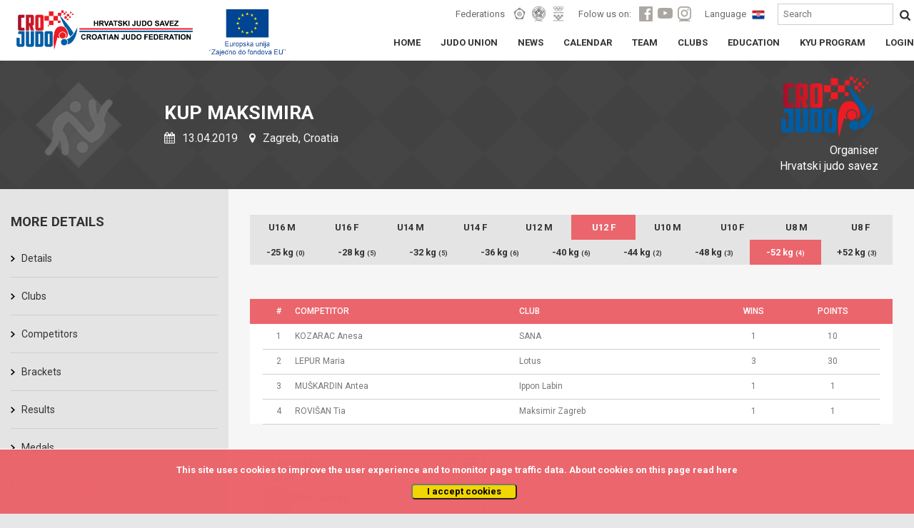

--- FILE ---
content_type: text/html; charset=UTF-8
request_url: https://judo.hr/en/competition/2308/brackets/32/510
body_size: 5425
content:
<!DOCTYPE html>
<html>
	<head>

		<!-- Global site tag (gtag.js) - Google Analytics -->
		<script async src="https://www.googletagmanager.com/gtag/js?id=UA-109200368-1"></script>
		<script>
		  window.dataLayer = window.dataLayer || [];
		  function gtag(){dataLayer.push(arguments);}
		  gtag('js', new Date());

		  gtag('config', 'UA-109200368-1');
		</script>

		<title>Croatian judo federation</title>
		<meta charset="UTF-8">
		<meta name="viewport" content="width=device-width, initial-scale=1">
		<meta name="csrf-token" content="rigeuWovJAz66eCPSAbpgiq5xKPJKmTKjwNznb1w">

		
<meta property="og:title" content="Croatian judo federation">
<meta property="og:type" content="article" />
<meta property="og:description" content="Kup Maksimira">
<meta property="og:image" content="https://cdn-aws.judomanager.com/web/hjs-assets/images/team-header-icon.png">
<meta property="og:image:secure_url" content="https://cdn-aws.judomanager.com/web/hjs-assets/images/team-header-icon.png">
<meta property="og:url" content="https://judo.hr/en/competition/2308/brackets">

		<link rel="apple-touch-icon" sizes="180x180" href="https://cdn-aws.judomanager.com/web/hjs-assets/images/favicon/apple-touch-icon.png">
<link rel="icon" type="image/png" sizes="32x32" href="https://cdn-aws.judomanager.com/web/hjs-assets/images/favicon/favicon-32x32.png">
<link rel="icon" type="image/png" sizes="16x16" href="https://cdn-aws.judomanager.com/web/hjs-assets/images/favicon/favicon-16x16.png">
<meta name="msapplication-TileColor" content="#ffffff">
<meta name="theme-color" content="#ffffff">
		<!--<link rel="stylesheet" href="https://maxcdn.bootstrapcdn.com/bootstrap/4.0.0-alpha.6/css/bootstrap.min.css" integrity="sha384-rwoIResjU2yc3z8GV/NPeZWAv56rSmLldC3R/AZzGRnGxQQKnKkoFVhFQhNUwEyJ" crossorigin="anonymous">-->
		<link href="https://fonts.googleapis.com/css?family=Roboto:400,500,700" rel="stylesheet">
		<script src="https://ajax.googleapis.com/ajax/libs/jquery/3.2.1/jquery.min.js"></script>

		<link rel="stylesheet" href="https://judo.hr/css/bootstrap.min.css">
		<!--<script src="https://judo.hr/js/lodash.js"></script>-->
		<!--<link rel="stylesheet" type="text/css" href="https://judo.hr/build/css/theme.css">-->
		<link rel="stylesheet" type="text/css" href="https://cdn-aws.judomanager.com/web/hjs-assets/css/theme.css?id=7746547cccc46fc58bd9">
		<link rel="stylesheet" type="text/css" href="https://judo.hr/css/mobile.css">
		<link rel="stylesheet" type="text/css" href="https://cdn-aws.judomanager.com/web/hjs-assets/css/lightbox.css?id=f181f97cb52dc9911d11">
		<link rel="stylesheet" href="https://judo.hr/css/font-awesome-4.7.0/css/font-awesome.min.css">
	</head>

	<body>

		<header class="main-header sticky">
			<div class="main-header-content ">
	<div class="main-header-group">
		<a href="https://judo.hr/en"><li class="headerLogo"></li></a>
		<li class="eu-amblem"></li>
		<div class="visibilityContent" id="menuopen">
		</div>
			<div class="visibilityContentToogle" data-open="0">
				<div class="visibilityGroupContentI" id="socHidden">

					<div class="visibilityGroupItems">
						<span class="visibilityItemLabel">Federations</span>
						<ul class="visibilityListItemHeader">
							<a href="https://www.eju.net/" class="visibilityListLink" target="_blank"><li class="visibilityListItemLink" id="eju"></li></a>
							<a href="https://www.ijf.org/" class="visibilityListLink" target="_blank"><li class="visibilityListItemLink" id="ijf"></li></a>
							<a href="https://www.hoo.hr/hr/" class="visibilityListLink" target="_blank"><li class="visibilityListItemLink" id="hoo"></li></a>
						</ul>

						<span class="visibilityItemLabel">Folow us on:</span>
						<ul class="visibilityListItemHeader">
							<a href="https://www.facebook.com/crojudo/" class="visibilityListLink"><li class="visibilityListItemLink" id="facebook"></li></a>
							<a href="https://www.youtube.com/user/CROJudo" class="visibilityListLink"><li class="visibilityListItemLink" id="youtube"></li></a>
							<a href="https://www.instagram.com/cro_judo/?hl=hr" class="visibilityListLink"><li class="visibilityListItemLink" id="instagram"></li></a>
						</ul>

						<span class="visibilityItemLabel">Language</span>

						
						<a href="http://judo.hr/competition/2308/brackets/32/510">
							<li class="languageFlag" style="background-image: url(https://cdn-aws.judomanager.com/web/hjs-assets/images/cro.png)"></li>
						</a>

						
						<form style="display: inline" method="POST" action="https://judo.hr/en/search">
							<input type="hidden" name="_token" value="rigeuWovJAz66eCPSAbpgiq5xKPJKmTKjwNznb1w">

							<input type="text" name="searchString" placeholder="Search"/>
							<button type="submit"></button>
						</form>

					</div>
				</div>
				<div class="boxGroupLinks">
					<div class="boxGroupPageLinks">
						<ul class="boxLinksContent">
							<a href="https://judo.hr/en" class="boxLinkPage">
								<li class="boxLinkPageStyle class=""">HOME</li>
							</a>

							<a href="https://judo.hr/en/organisation" class="boxLinkPage">
								<li class="boxLinkPageStyle ">JUDO UNION</li>
							</a>
							<a href="https://judo.hr/en/news" class="boxLinkPage">
								<li class="boxLinkPageStyle class=""">NEWS</li>
							</a>
							<a href="https://judo.hr/en/calendar" class="boxLinkPage">
								<li class="boxLinkPageStyle ">CALENDAR</li>
							</a>
							<a href="https://judo.hr/en/team" class="boxLinkPage">
								<li class="boxLinkPageStyle ">TEAM</li>
							</a>
							<a href="https://judo.hr/en/clubs" class="boxLinkPage">
								<li class="boxLinkPageStyle ">CLUBS</li>
							</a>
							<a href="https://judo.hr/en/education" class="boxLinkPage">
								<li class="boxLinkPageStyle ">EDUCATION</li>
							</a>
							<a href="https://judo.hr/en/kyu" class="boxLinkPage">
								<li class="boxLinkPageStyle ">KYU PROGRAM</li>
							</a>
							<a href="https://admin.judomanager.com" class="boxLinkPage">
								<li class="boxLinkPageStyle">LOGIN</li>
							</a>
						</ul>
					</div>
				</div>
				<div class="visibilityGroupContentI" id="socNoHidd">
					<div class="mobileMenu">
						<div class="mobileMenuFederation">
							<div class="mobileMenuFederationLabel">
								<p>Federations</p>
							</div>
							<div class="mobileMenuFederationLinks">
								<a href="https://www.eju.net/"><li class="federationLinks" id="menueju"></li></a>
								<a href="https://www.ijf.org/"><li class="federationLinks" id="menuijf"></li></a>
								<a href="https://www.hoo.hr/hr/"><li class="federationLinks" id="menuhjs"></li></a>
							</div>
						</div>
						<div class="mobileMenuFederation">
							<div class="mobileMenuFederationLabel">
								<p>Folow us on:</p>
							</div>
							<div class="mobileMenuFederationLinks">
								<a href="https://www.facebook.com/crojudo/"><li class="federationLinks" id="menuface"></li></a>
								<a href="https://www.youtube.com/user/CROJudo"><li class="federationLinks" id="menuyt"></li></a>
								<a href="https://www.instagram.com/cro_judo/?hl=hr"><li class="federationLinks" id="menuinsta"></li></a>
							</div>
						</div>
						<div class="menuMobileFlag">
							<div class="mobileMenuFederationLabel">
								<p>Language</p>
							</div>
							<div class="mobileMenuFederationLinks">
								<a href="#"><li class="largeFlag" id="menucro"></li></a>
							</div>
						</div>
					</div>
				</div>
			</div>

	</div>
</div>
		</header>

		<div class="content">
			<link rel="stylesheet" href="https://cdnjs.cloudflare.com/ajax/libs/jquery-modal/0.9.1/jquery.modal.min.css" />

<div class="blackBoxContent">
	<div class="sliderStartContent">
	<div class="contentPageName">
		<li class="rightHeaderOrganization hidden-sm-down" style="background-image: url(https://cdn-aws.judomanager.com/web/hjs-assets/images/hjs_logo.png);">
			<p>Organiser<br>Hrvatski judo savez</p>
		</li>
		<li class="competitionPageHeaderAltLogo">
			<h1>Kup Maksimira</h1>
			<p><i class="fa fa-calendar" aria-hidden="true"></i> 13.04.2019  
						<i class="fa fa-map-marker" aria-hidden="true"></i> Zagreb, Croatia</p>
		</li>
	</div>
</div>
</div>
<div class="whiteBoxContent">
	<div class="pageBoxLinksHome">
		<div class="fullPageContentsize col-md-12" style="z-index: 1 !important">
			<div class="pageLeftMenuGrey col-xl-3 col-lg-3 col-md-3 col-sm-3 col-xs-12">
				<div class="allLinksLeftMenu">
	<div class="subGroupLeftMenu_Content">
		<div class="subGroupLeftMenu">
			<h2>More details</h2>

			<div>
				<li class="gridLinkPage twoColumnInRow ">
					<a href="https://judo.hr/en/competition/2308">Details</a>
				</li>
				<li class="gridLinkPage twoColumnInRow ">
					<a href="https://judo.hr/en/competition/2308/clubs">
						Clubs					</a>
				</li>
				<li class="gridLinkPage twoColumnInRow ">
					<a href="https://judo.hr/en/competition/2308/competitors">Competitors</a>
					</li>
				<li class="gridLinkPage twoColumnInRow ">
					<a href="https://judo.hr/en/competition/2308/brackets">Brackets</a>
				</li>
				<li class="gridLinkPage twoColumnInRow ">
					<a href="https://judo.hr/en/competition/2308/results">Results</a>
				</li>
												<li class="gridLinkPage twoColumnInRow ">
					<a href="https://judo.hr/en/competition/2308/medals">Medals</a>
				</li>
												<li class="gridLinkPage twoColumnInRow ">
					<a href="https://portal.judomanager.com/competition/kup_maksimira2019_13" target="_blank">CONTEST ORDER</a>
				</li>
							</div>

			
		</div>
	</div>
</div>
			</div>
		<div class="pageRowContent_Full pageSpecialContentPage col-xl-9 col-lg-9 col-md-9 col-sm-9 col-xs-12">
				<div class="tajnikiBox col-md-12">
					<div class="calendarContentFullPage marginepadding col-xs-12">
						<div class="bracketsMinWidthScroll">
							<div class="bracketsMinWidth">

						<div class="allListCategoryCompetition_ allListCategoryCompetition_temp">
													<li class="">
								<a href="https://judo.hr/en/competition/2308/brackets/27">U16 M</a>
							</li>
													<li class="">
								<a href="https://judo.hr/en/competition/2308/brackets/28">U16 F</a>
							</li>
													<li class="">
								<a href="https://judo.hr/en/competition/2308/brackets/29">U14 M</a>
							</li>
													<li class="">
								<a href="https://judo.hr/en/competition/2308/brackets/30">U14 F</a>
							</li>
													<li class="">
								<a href="https://judo.hr/en/competition/2308/brackets/31">U12 M</a>
							</li>
													<li class=" active ">
								<a href="https://judo.hr/en/competition/2308/brackets/32">U12 F</a>
							</li>
													<li class="">
								<a href="https://judo.hr/en/competition/2308/brackets/19">U10 M</a>
							</li>
													<li class="">
								<a href="https://judo.hr/en/competition/2308/brackets/20">U10 F</a>
							</li>
													<li class="">
								<a href="https://judo.hr/en/competition/2308/brackets/21">U8 M</a>
							</li>
													<li class="">
								<a href="https://judo.hr/en/competition/2308/brackets/22">U8 F</a>
							</li>
												</div>

													<div class="allListCategoryCompetition_ allListCategoryCompetition_temp">
															<li class="">
									<a href="https://judo.hr/en/competition/2308/brackets/32/504">-25 kg <span>(0)</span></a>
								</li>
															<li class="">
									<a href="https://judo.hr/en/competition/2308/brackets/32/555">-28 kg <span>(5)</span></a>
								</li>
															<li class="">
									<a href="https://judo.hr/en/competition/2308/brackets/32/605">-32 kg <span>(5)</span></a>
								</li>
															<li class="">
									<a href="https://judo.hr/en/competition/2308/brackets/32/507">-36 kg <span>(6)</span></a>
								</li>
															<li class="">
									<a href="https://judo.hr/en/competition/2308/brackets/32/606">-40 kg <span>(6)</span></a>
								</li>
															<li class="">
									<a href="https://judo.hr/en/competition/2308/brackets/32/558">-44 kg <span>(2)</span></a>
								</li>
															<li class="">
									<a href="https://judo.hr/en/competition/2308/brackets/32/607">-48 kg <span>(3)</span></a>
								</li>
															<li class=" active ">
									<a href="https://judo.hr/en/competition/2308/brackets/32/510">-52 kg <span>(4)</span></a>
								</li>
															<li class="">
									<a href="https://judo.hr/en/competition/2308/brackets/32/511">+52 kg <span>(3)</span></a>
								</li>
														</div>
												<br>
						<!-- MOBILE START -->
						<div id="app">
							<div class="select-style AgeWeightMenuMobile">
								<select  @change="changeItem($event)">
																		 	<option value="https://judo.hr/en/competition/2308/brackets/27" >
									 		U16 M
									 	</option>
																		 	<option value="https://judo.hr/en/competition/2308/brackets/28" >
									 		U16 F
									 	</option>
																		 	<option value="https://judo.hr/en/competition/2308/brackets/29" >
									 		U14 M
									 	</option>
																		 	<option value="https://judo.hr/en/competition/2308/brackets/30" >
									 		U14 F
									 	</option>
																		 	<option value="https://judo.hr/en/competition/2308/brackets/31" >
									 		U12 M
									 	</option>
																		 	<option value="https://judo.hr/en/competition/2308/brackets/32"  selected="selected" >
									 		U12 F
									 	</option>
																		 	<option value="https://judo.hr/en/competition/2308/brackets/19" >
									 		U10 M
									 	</option>
																		 	<option value="https://judo.hr/en/competition/2308/brackets/20" >
									 		U10 F
									 	</option>
																		 	<option value="https://judo.hr/en/competition/2308/brackets/21" >
									 		U8 M
									 	</option>
																		 	<option value="https://judo.hr/en/competition/2308/brackets/22" >
									 		U8 F
									 	</option>
																	</select>
							</div>
							<div class="select-style AgeWeightMenuMobile">

								<select  @change="changeItem($event)">
									
																		 	<option value="https://judo.hr/en/competition/2308/brackets/32/504" >
									 		-25 (0)
									 	</option>
																		 	<option value="https://judo.hr/en/competition/2308/brackets/32/555" >
									 		-28 (5)
									 	</option>
																		 	<option value="https://judo.hr/en/competition/2308/brackets/32/605" >
									 		-32 (5)
									 	</option>
																		 	<option value="https://judo.hr/en/competition/2308/brackets/32/507" >
									 		-36 (6)
									 	</option>
																		 	<option value="https://judo.hr/en/competition/2308/brackets/32/606" >
									 		-40 (6)
									 	</option>
																		 	<option value="https://judo.hr/en/competition/2308/brackets/32/558" >
									 		-44 (2)
									 	</option>
																		 	<option value="https://judo.hr/en/competition/2308/brackets/32/607" >
									 		-48 (3)
									 	</option>
																		 	<option value="https://judo.hr/en/competition/2308/brackets/32/510"  selected="selected" >
									 		-52 (4)
									 	</option>
																		 	<option value="https://judo.hr/en/competition/2308/brackets/32/511" >
									 		+52 (3)
									 	</option>
																	</select>
							</div>
						</div>
							<!-- MOBILE END -->
						
							
								<table class="main_table_round_robin">
	<thead>
		<tr style="font-size: 12px">
			<th class="spacer"></th>
			<th class="text-center" style="width: 5%">#</th>
			<th class="text-left">COMPETITOR</th>
			<th class="text-left">CLUB</th>
			<th class="text-center">WINS</th>			
			<th class="text-center">POINTS</th>
			<th class="spacer"></th>
		</tr>
		<tbody>
						<tr>	
				<td class="spacer"></td>	
				<td class="text-center">1</td>
				<td class="text-left">KOZARAC Anesa</td>
				<td class="text-left">SANA</a></td>
				<td class="text-center">1</td>
				<td class="text-center">10</td>
				<td class="spacer"></td>
			</tr>
						<tr>	
				<td class="spacer"></td>	
				<td class="text-center">2</td>
				<td class="text-left">LEPUR Maria</td>
				<td class="text-left">Lotus</a></td>
				<td class="text-center">3</td>
				<td class="text-center">30</td>
				<td class="spacer"></td>
			</tr>
						<tr>	
				<td class="spacer"></td>	
				<td class="text-center">3</td>
				<td class="text-left">MUŠKARDIN Antea</td>
				<td class="text-left">Ippon Labin</a></td>
				<td class="text-center">1</td>
				<td class="text-center">1</td>
				<td class="spacer"></td>
			</tr>
						<tr>	
				<td class="spacer"></td>	
				<td class="text-center">4</td>
				<td class="text-left">ROVIŠAN Tia</td>
				<td class="text-left">Maksimir Zagreb</a></td>
				<td class="text-center">1</td>
				<td class="text-center">1</td>
				<td class="spacer"></td>
			</tr>
					</tbody>
	</thead>
</table>								<!-- LIST START -->
<div class="drawListx32 drawListx4  drawListX32ClubFlag ">
	<div class="drawListColumnx32 col-xl-8 col-lg-8 col-md-12 col-sm-12 col-xs-12">
		
		<div class="widthSecondColumnX32_">
			<!-- FIGHT -->
			<div class="nthColumn1x32">
				<div>
					1
				</div>
				<div class="fightCompetitorsDetailsx32">
					<div class="whiteCompetitorFightx32">
						<h4>
															<a href="https://judo.hr/en/competition/2308/profile/42949">LEPUR Maria</a>
														<span>CRO 
														<img src="https://78884ca60822a34fb0e6-082b8fd5551e97bc65e327988b444396.ssl.cf3.rackcdn.com/flags/r-20x15/cro.png"/>
							</span>
						</h4>
						<p>
							Lotus
						</p>
					</div>
					<div class="blueCompetitorFightx32">
						<h4>
															<a href="https://judo.hr/en/competition/2308/profile/60627">KOZARAC Anesa</a>						
														<span>BIH 
														<img src="https://78884ca60822a34fb0e6-082b8fd5551e97bc65e327988b444396.ssl.cf3.rackcdn.com/flags/r-20x15/bih.png"/>
							</span>
						</h4>
						<p>
							SANA
						</p>
					</div>
				</div>
			</div>
			<!-- FIGHT END -->
			<!-- FIGHT -->
			<div class="nthColumn1x32">
				<div>
					2
				</div>
				<div class="fightCompetitorsDetailsx32">
					<div class="whiteCompetitorFightx32">
						<h4>
															<a href="https://judo.hr/en/competition/2308/profile/44328">ROVIŠAN Tia</a>
														<span>CRO 
														<img src="https://78884ca60822a34fb0e6-082b8fd5551e97bc65e327988b444396.ssl.cf3.rackcdn.com/flags/r-20x15/cro.png"/>
							</span>
						</h4>
						<p>
							Maksimir Zagreb
						</p>
					</div>
					<div class="blueCompetitorFightx32">
						<h4>
															<a href="https://judo.hr/en/competition/2308/profile/57746">MUŠKARDIN Antea</a>
														<span>CRO 
														<img src="https://78884ca60822a34fb0e6-082b8fd5551e97bc65e327988b444396.ssl.cf3.rackcdn.com/flags/r-20x15/cro.png"/>
							</span>
						</h4>
						<p>
							Ippon Labin
						</p>
					</div>
				</div>
			</div>
			<!-- FIGHT END -->
		</div>
		<div>
			<!-- FIGHT WINNERS -->
			<div class="nthColumn2x32">
				<div class="fightSecondColumn32">
					<div class="whiteFightSecondx32 ">
						<h4>
														LEPUR Maria
						</h4>
						<hr>
						<p>
							
						</p>
					</div>
					<div class="blueFightSecondx32 ">
						<h4>
														ROVIŠAN Tia
						</h4>
						<hr>
						<p>
							
						</p>
					</div>
				</div>
			</div>
			<!-- FIGHT WINNERS END -->
		</div>
		
	</div>
		<div class="drawListColumnx32 col-xl-8 col-lg-8 col-md-12 col-sm-12 col-xs-12">
		
		<div class="widthSecondColumnX32_">
			<!-- FIGHT -->
			<div class="nthColumn1x32">
				<div>
					3
				</div>
				<div class="fightCompetitorsDetailsx32">
					<div class="whiteCompetitorFightx32">
						<h4>
															<a href="https://judo.hr/en/competition/2308/profile/60627">KOZARAC Anesa</a>
														<span>BIH 
														<img src="https://78884ca60822a34fb0e6-082b8fd5551e97bc65e327988b444396.ssl.cf3.rackcdn.com/flags/r-20x15/bih.png"/>
							</span>
						</h4>
						<p>
							SANA
						</p>
					</div>
					<div class="blueCompetitorFightx32">
						<h4>
															<a href="https://judo.hr/en/competition/2308/profile/57746">MUŠKARDIN Antea</a>						
														<span>CRO 
														<img src="https://78884ca60822a34fb0e6-082b8fd5551e97bc65e327988b444396.ssl.cf3.rackcdn.com/flags/r-20x15/cro.png"/>
							</span>
						</h4>
						<p>
							Ippon Labin
						</p>
					</div>
				</div>
			</div>
			<!-- FIGHT END -->
			<!-- FIGHT -->
			<div class="nthColumn1x32">
				<div>
					4
				</div>
				<div class="fightCompetitorsDetailsx32">
					<div class="whiteCompetitorFightx32">
						<h4>
															<a href="https://judo.hr/en/competition/2308/profile/44328">ROVIŠAN Tia</a>
														<span>CRO 
														<img src="https://78884ca60822a34fb0e6-082b8fd5551e97bc65e327988b444396.ssl.cf3.rackcdn.com/flags/r-20x15/cro.png"/>
							</span>
						</h4>
						<p>
							Maksimir Zagreb
						</p>
					</div>
					<div class="blueCompetitorFightx32">
						<h4>
															<a href="https://judo.hr/en/competition/2308/profile/42949">LEPUR Maria</a>
														<span>CRO 
														<img src="https://78884ca60822a34fb0e6-082b8fd5551e97bc65e327988b444396.ssl.cf3.rackcdn.com/flags/r-20x15/cro.png"/>
							</span>
						</h4>
						<p>
							Lotus
						</p>
					</div>
				</div>
			</div>
			<!-- FIGHT END -->
		</div>
		<div>
			<!-- FIGHT WINNERS -->
			<div class="nthColumn2x32">
				<div class="fightSecondColumn32">
					<div class="whiteFightSecondx32 ">
						<h4>
														MUŠKARDIN Antea
						</h4>
						<hr>
						<p>
							
						</p>
					</div>
					<div class="blueFightSecondx32 ">
						<h4>
														LEPUR Maria
						</h4>
						<hr>
						<p>
							
						</p>
					</div>
				</div>
			</div>
			<!-- FIGHT WINNERS END -->
		</div>
		
	</div>
		<div class="drawListColumnx32 col-xl-8 col-lg-8 col-md-12 col-sm-12 col-xs-12">
		
		<div class="widthSecondColumnX32_">
			<!-- FIGHT -->
			<div class="nthColumn1x32">
				<div>
					5
				</div>
				<div class="fightCompetitorsDetailsx32">
					<div class="whiteCompetitorFightx32">
						<h4>
															<a href="https://judo.hr/en/competition/2308/profile/44328">ROVIŠAN Tia</a>
														<span>CRO 
														<img src="https://78884ca60822a34fb0e6-082b8fd5551e97bc65e327988b444396.ssl.cf3.rackcdn.com/flags/r-20x15/cro.png"/>
							</span>
						</h4>
						<p>
							Maksimir Zagreb
						</p>
					</div>
					<div class="blueCompetitorFightx32">
						<h4>
															<a href="https://judo.hr/en/competition/2308/profile/60627">KOZARAC Anesa</a>						
														<span>BIH 
														<img src="https://78884ca60822a34fb0e6-082b8fd5551e97bc65e327988b444396.ssl.cf3.rackcdn.com/flags/r-20x15/bih.png"/>
							</span>
						</h4>
						<p>
							SANA
						</p>
					</div>
				</div>
			</div>
			<!-- FIGHT END -->
			<!-- FIGHT -->
			<div class="nthColumn1x32">
				<div>
					6
				</div>
				<div class="fightCompetitorsDetailsx32">
					<div class="whiteCompetitorFightx32">
						<h4>
															<a href="https://judo.hr/en/competition/2308/profile/42949">LEPUR Maria</a>
														<span>CRO 
														<img src="https://78884ca60822a34fb0e6-082b8fd5551e97bc65e327988b444396.ssl.cf3.rackcdn.com/flags/r-20x15/cro.png"/>
							</span>
						</h4>
						<p>
							Lotus
						</p>
					</div>
					<div class="blueCompetitorFightx32">
						<h4>
															<a href="https://judo.hr/en/competition/2308/profile/57746">MUŠKARDIN Antea</a>
														<span>CRO 
														<img src="https://78884ca60822a34fb0e6-082b8fd5551e97bc65e327988b444396.ssl.cf3.rackcdn.com/flags/r-20x15/cro.png"/>
							</span>
						</h4>
						<p>
							Ippon Labin
						</p>
					</div>
				</div>
			</div>
			<!-- FIGHT END -->
		</div>
		<div>
			<!-- FIGHT WINNERS -->
			<div class="nthColumn2x32">
				<div class="fightSecondColumn32">
					<div class="whiteFightSecondx32 ">
						<h4>
														KOZARAC Anesa
						</h4>
						<hr>
						<p>
							
						</p>
					</div>
					<div class="blueFightSecondx32 ">
						<h4>
														LEPUR Maria
						</h4>
						<hr>
						<p>
							
						</p>
					</div>
				</div>
			</div>
			<!-- FIGHT WINNERS END -->
		</div>
		
	</div>
	</div>
<!-- END LIST -->
														<!-- END REPASAZ -->
						
							</div>
						</div>
					</div>
				</div>
			</div>
			<span class="col-xl-3 col-lg-3 col-md-3 col-sm-3 col-xs-12"></span>
		</div>
	</div>
</div>
			<div class="js-cookie-consent cookie-consent fixed bottom-0 inset-x-0 pb-2 z-50">
    <div class="max-w-7xl mx-auto px-6">
        <div class="p-4 md:p-2 rounded-lg bg-yellow-100">
            <div class="flex items-center justify-between flex-wrap">
                <div class="max-w-full flex-1 items-center md:w-0 md:inline">
                    <p class="md:ml-3 text-black cookie-consent__message">
                        This site uses cookies to improve the user experience and to monitor page traffic data. About cookies on this page read <a href="/en/cookies">here</a>
                    </p>
                </div>
                <div class="mt-2 flex-shrink-0 w-full sm:mt-0 sm:w-auto">
                    <button class="js-cookie-consent-agree cookie-consent__agree cursor-pointer flex items-center justify-center px-4 py-2 rounded-md text-sm font-medium text-yellow-800 bg-yellow-400 hover:bg-yellow-300">
                        I accept cookies
                    </button>
                </div>
            </div>
        </div>
    </div>
</div>

    <script>

        window.laravelCookieConsent = (function () {

            const COOKIE_VALUE = 1;
            const COOKIE_DOMAIN = 'judo.hr';

            function consentWithCookies() {
                setCookie('judohr_cookie_consent', COOKIE_VALUE, 7300);
                hideCookieDialog();
            }

            function cookieExists(name) {
                return (document.cookie.split('; ').indexOf(name + '=' + COOKIE_VALUE) !== -1);
            }

            function hideCookieDialog() {
                const dialogs = document.getElementsByClassName('js-cookie-consent');

                for (let i = 0; i < dialogs.length; ++i) {
                    dialogs[i].style.display = 'none';
                }
            }

            function setCookie(name, value, expirationInDays) {
                const date = new Date();
                date.setTime(date.getTime() + (expirationInDays * 24 * 60 * 60 * 1000));
                document.cookie = name + '=' + value
                    + ';expires=' + date.toUTCString()
                    + ';domain=' + COOKIE_DOMAIN
                    + ';path=/'
                    + ';samesite=lax';
            }

            if (cookieExists('judohr_cookie_consent')) {
                hideCookieDialog();
            }

            const buttons = document.getElementsByClassName('js-cookie-consent-agree');

            for (let i = 0; i < buttons.length; ++i) {
                buttons[i].addEventListener('click', consentWithCookies);
            }

            return {
                consentWithCookies: consentWithCookies,
                hideCookieDialog: hideCookieDialog
            };
        })();
    </script>

		</div>

		<footer id="footerContent">
			<div class="sponsorsLinks">
	<div class="sponsorsLinksContent">
		<h4>Sponzori i partneri</h4>
		<div>
			<a href="http://www.hep.hr/" target="_blank"><img src="https://cdn-aws.judomanager.com/web/hjs-assets/images/sponsors/HEP_logo.png"></a>
			<a href="https://croatia.hr/en-GB " target="_blank"><img src="https://cdn-aws.judomanager.com/web/hjs-assets/images/sponsors/new/HTZ 2016 logo.png"></a>
			<a href="https://www.ippon-shop.com/" target="_blank"><img src="https://cdn-aws.judomanager.com/web/hjs-assets/images/sponsors/ippon_gear_logo.png"></a>
			<a href="https://www.otpbanka.hr/" target="_blank"><img src="https://cdn-aws.judomanager.com/web/hjs-assets/images/sponsors/OTPbanka_white.png"></a>
			<a href="http://www.infozagreb.hr/" target="_blank"><img src="https://cdn-aws.judomanager.com/web/hjs-assets/images/sponsors/TZZG_v2.png"></a>
			<a href="http://biz.plavalaguna.hr/hr/" target="_blank"><img class="easy_grayscale" src="https://cdn-aws.judomanager.com/web/hjs-assets/images/sponsors/plinacro_new.png"></a>
			<a href="https://sptv.hr/" target="_blank"><img class="easy_grayscale" src="https://cdn-aws.judomanager.com/web/hjs-assets/images/sponsors/sptv.png"></a>
			<a href="https://www.rentacarlastminute.hr/hr/index.aspx" target="_blank"><img class="easy_grayscale" src="https://cdn-aws.judomanager.com/web/hjs-assets/images/sponsors/lastminute.png"></a>
			<a href="" target="_blank"><img class="easy_grayscale" src="https://cdn-aws.judomanager.com/web/hjs-assets/images/sponsors/trigger_impulse_logo_.png"></a>
			<a href="https://janaf.hr/" target="_blank"><img class="easy_grayscale" src="https://cdn-aws.judomanager.com/web/hjs-assets/images/sponsors/janaf_logo.png"></a>
			<a href="https://telemach.hr/" target="_blank"><img class="easy_grayscale" height="" src="https://cdn-aws.judomanager.com/web/hjs-assets/images/sponsors/Telemach_logo.png"></a>
            <a href="#"><img class="easy_grayscale" height="60" src="https://cdn-aws.judomanager.com/web/hjs-assets/images/sponsors/hrvatska_lutrija2.png"></a>
            <a href="https://www.hpb.hr/" target="_blank"><img class="easy_grayscale" height="" src="https://cdn-aws.judomanager.com/web/hjs-assets/images/sponsors/HPB logo_dvojni.jpg"></a>
            <a href="https://www.oiv.hr/hr/naslovnica/" target="_blank"><img class="easy_grayscale" height="" src="https://cdn-aws.judomanager.com/web/hjs-assets/images/sponsors/OIV.png"></a>
		</div>
	</div>
</div>

<div class="footerBottom">
	<div class="footerBottomText">
		<small>
			@All contents of this website are protected by copyright. The materials on this website may not be modified,distributed, posted or transmitted without the prior written consent<br>
			&copy 2009 -  by DataStat d.o.o.		</small>
	</div>
</div>
		</footer>


		<script src="https://cdn-aws.judomanager.com/web/hjs-assets/js/script.js?id=5c908aafaa1107b1bd92"></script>

		<script>
			$(document).ready(function() {
				if ($(window).width() >= 768) {
					$('.cookie-consent__message').parent().removeClass('hidden');
				}
			});
		</script>
			
		<script src="https://cdnjs.cloudflare.com/ajax/libs/jquery-modal/0.9.1/jquery.modal.min.js"></script>
<script>
	new Vue({
        el: '#app',
        data: {
		    selected: "selected",
		  },
		  methods: {
		    changeItem(event) {
		    	window.location.href = event.target.value;
		    }
		  }
    });
</script>


	<div class="js-cookie-consent cookie-consent fixed bottom-0 inset-x-0 pb-2 z-50">
    <div class="max-w-7xl mx-auto px-6">
        <div class="p-4 md:p-2 rounded-lg bg-yellow-100">
            <div class="flex items-center justify-between flex-wrap">
                <div class="max-w-full flex-1 items-center md:w-0 md:inline">
                    <p class="md:ml-3 text-black cookie-consent__message">
                        This site uses cookies to improve the user experience and to monitor page traffic data. About cookies on this page read <a href="/en/cookies">here</a>
                    </p>
                </div>
                <div class="mt-2 flex-shrink-0 w-full sm:mt-0 sm:w-auto">
                    <button class="js-cookie-consent-agree cookie-consent__agree cursor-pointer flex items-center justify-center px-4 py-2 rounded-md text-sm font-medium text-yellow-800 bg-yellow-400 hover:bg-yellow-300">
                        I accept cookies
                    </button>
                </div>
            </div>
        </div>
    </div>
</div>

    <script>

        window.laravelCookieConsent = (function () {

            const COOKIE_VALUE = 1;
            const COOKIE_DOMAIN = 'judo.hr';

            function consentWithCookies() {
                setCookie('judohr_cookie_consent', COOKIE_VALUE, 7300);
                hideCookieDialog();
            }

            function cookieExists(name) {
                return (document.cookie.split('; ').indexOf(name + '=' + COOKIE_VALUE) !== -1);
            }

            function hideCookieDialog() {
                const dialogs = document.getElementsByClassName('js-cookie-consent');

                for (let i = 0; i < dialogs.length; ++i) {
                    dialogs[i].style.display = 'none';
                }
            }

            function setCookie(name, value, expirationInDays) {
                const date = new Date();
                date.setTime(date.getTime() + (expirationInDays * 24 * 60 * 60 * 1000));
                document.cookie = name + '=' + value
                    + ';expires=' + date.toUTCString()
                    + ';domain=' + COOKIE_DOMAIN
                    + ';path=/'
                    + ';samesite=lax';
            }

            if (cookieExists('judohr_cookie_consent')) {
                hideCookieDialog();
            }

            const buttons = document.getElementsByClassName('js-cookie-consent-agree');

            for (let i = 0; i < buttons.length; ++i) {
                buttons[i].addEventListener('click', consentWithCookies);
            }

            return {
                consentWithCookies: consentWithCookies,
                hideCookieDialog: hideCookieDialog
            };
        })();
    </script>

</body>
</html>
